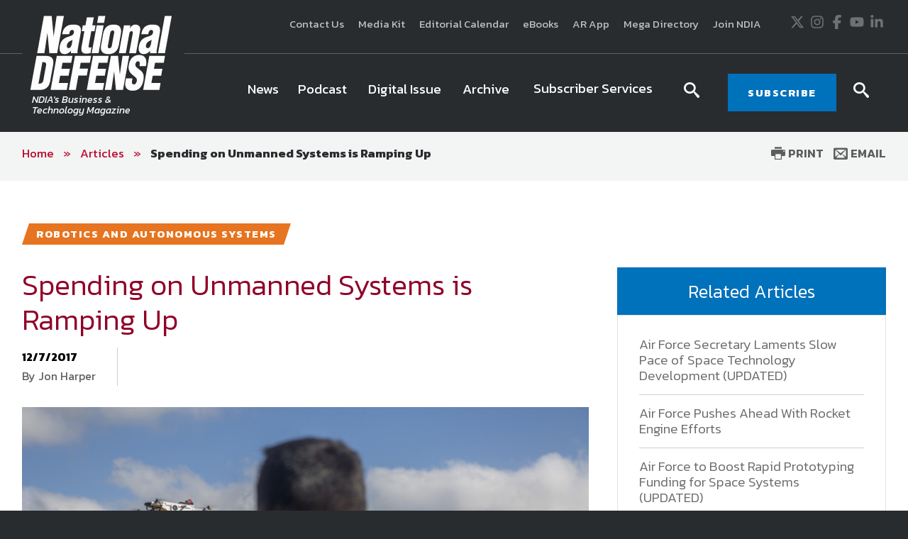

--- FILE ---
content_type: text/html; charset=utf-8
request_url: https://www.nationaldefensemagazine.org/articles/2017/12/7/spending-on-unmanned-systems-is-ramping-up
body_size: 17031
content:

<!DOCTYPE html>
<!--[if lt IE 8]> <html class="no-js lt-ie9 lt-ie8 " lang="en"> <![endif]-->
<!--[if IE 8]>    <html class="no-js lt-ie9" lang="en"> <![endif]-->
<!--[if IE 9]>    <html class="no-js ie9 " lang="en"> <![endif]-->
<!--[if gt IE 9]><!-->
<html class="no-js" lang="en">
<!--<![endif]-->
<head>

    <!-- Google Tag Manager -->
<script>(function(w,d,s,l,i){w[l]=w[l]||[];w[l].push({'gtm.start':
    new Date().getTime(),event:'gtm.js'});var f=d.getElementsByTagName(s)[0],
    j=d.createElement(s),dl=l!='dataLayer'?'&l='+l:'';j.async=true;j.src=
    'https://www.googletagmanager.com/gtm.js?id='+i+dl;f.parentNode.insertBefore(j,f);
    })(window,document,'script','dataLayer','GTM-MS9ZZHN');</script>
    <!-- End Google Tag Manager -->
    
    
    <!-- Initialize Google Ad Manager script -->
    <script async='async' src='https://www.googletagservices.com/tag/js/gpt.js'></script>
    <script>
      var googletag = googletag || {};
      googletag.cmd = googletag.cmd || [];
    </script>
    
    
    <!-- NDIA Zone 33 start -->
    <script>
      googletag.cmd.push(function() {
        var mapSizes = googletag.sizeMapping()
                                                .addSize([992, 0], [[970, 90], [970, 250]])
                                                .addSize( [768, 0], [728, 90])
                                                .addSize( [0, 0], [320, 100])
                                                .build();
        googletag.defineSlot('/21762126147/NDM/101', [[970, 90], [970, 250]], 'div-gpt-ad-1559676176137-0').defineSizeMapping(mapSizes).addService(googletag.pubads());
        googletag.pubads().enableSingleRequest();
        googletag.pubads().collapseEmptyDivs();
        googletag.enableServices();
      });
    </script>
    <!-- NDIA Zone 33 end -->
    
    
    
    <!-- NDIA Zone 44 start -->
    
    <script>
      googletag.cmd.push(function() {
        googletag.defineSlot('/21762126147/NDM/104', [[300, 250], [300, 600]], 'div-gpt-ad-1559676270885-0').addService(googletag.pubads());
        googletag.pubads().enableSingleRequest();
        googletag.pubads().collapseEmptyDivs();
        googletag.enableServices();
      });
    </script>
    
    <!-- NDIA Zone 44 end -->
    
    
    
    <!-- NDIA Zone 45 start -->
    
    <script>
      googletag.cmd.push(function() {
        googletag.defineSlot('/21762126147/NDM/105', [[300, 600], [300, 250]], 'div-gpt-ad-1559676350797-0').addService(googletag.pubads());
        googletag.pubads().enableSingleRequest();
        googletag.pubads().collapseEmptyDivs();
        googletag.enableServices();
      });
    </script>
    
    <!-- NDIA Zone 45 end -->
    
    
    
    <!-- NDIA Zone 55 start -->
    
    <script>
      googletag.cmd.push(function() {
        googletag.defineSlot('/21762126147/NDM/106', [[300, 250], [300, 600]], 'div-gpt-ad-1559676402351-0').addService(googletag.pubads());
        googletag.pubads().enableSingleRequest();
        googletag.pubads().collapseEmptyDivs();
        googletag.enableServices();
      });
    </script>
    
    <!-- NDIA Zone 55 end -->
    
    
    
    <!-- NDIA Zone 56 start -->
    
    <script>
      googletag.cmd.push(function() {
        googletag.defineSlot('/21762126147/NDM/107', [[300, 600], [300, 250]], 'div-gpt-ad-1559676593012-0').addService(googletag.pubads());
        googletag.pubads().enableSingleRequest();
        googletag.pubads().collapseEmptyDivs();
        googletag.enableServices();
      });
    </script>
    
    <!-- NDIA Zone 56 end -->
    
    
    
    <!-- NDIA Zone 62 start -->
    
    <script>
      googletag.cmd.push(function() {
        var mapSizes = googletag.sizeMapping()
                                                .addSize([992, 0], [[970, 90], [970, 250]])
                                                .addSize( [768, 0], [728, 90])
                                                .addSize( [0, 0], [320, 100])
                                                .build();
        googletag.defineSlot('/21762126147/NDM/102', [[970, 90], [970, 250]], 'div-gpt-ad-1559676756648-0').defineSizeMapping(mapSizes).addService(googletag.pubads());
        googletag.pubads().enableSingleRequest();
        googletag.pubads().collapseEmptyDivs();
        googletag.enableServices();
      });
    </script>
    
    <!-- NDIA Zone 62 end -->
    
    
    
    <!-- NDIA Zone 71 start -->
    
    <script>
      googletag.cmd.push(function() {
        var mapSizes = googletag.sizeMapping()
                                                .addSize([992, 0], [[970, 250], [970, 90]])
                                                .addSize( [768, 0], [728, 90])
                                                .addSize( [0, 0], [320, 100])
                                                .build();
        googletag.defineSlot('/21762126147/NDM/103', [[970, 250], [970, 90]], 'div-gpt-ad-1559676830240-0').defineSizeMapping(mapSizes).addService(googletag.pubads());
        googletag.pubads().enableSingleRequest();
        googletag.pubads().collapseEmptyDivs();
        googletag.enableServices();
      });
    </script>
    
    <!-- NDIA Zone 71 end -->
    


    

    <!--Meta tags-->
    <!--Meta tags-->
    <title>Spending on Unmanned Systems is Ramping Up</title>
    <meta charset="utf-8" />
        <link rel="canonical" href="https://www.nationaldefensemagazine.org/articles/2017/12/7/spending-on-unmanned-systems-is-ramping-up" />
    <meta content="width=device-width, initial-scale=1" name="viewport" />
    <meta name="description" content="Spending on Unmanned Systems is Ramping Up" />
    <meta name="keywords" content="Spending on Unmanned Systems is Ramping Up" />
    <meta property="og:title" content="" />
    <meta property="og:description" content="" />
    <meta property="og:image" content="" />
    <meta property="og:url" content="https://www.nationaldefensemagazine.org/articles/2017/12/7/spending-on-unmanned-systems-is-ramping-up" />
    <!--End Facebook tags-->
    <!--Hotjar Tracking Code-->
        <script>
            (function (h, o, t, j, a, r) {
                h.hj = h.hj || function () { (h.hj.q = h.hj.q || []).push(arguments) };
                h._hjSettings = { hjid: 93992, hjsv: 6 };
                a = o.getElementsByTagName('head')[0];
                r = o.createElement('script'); r.async = 1;
                r.src = t + h._hjSettings.hjid + j + h._hjSettings.hjsv;
                a.appendChild(r);
            })(window, document, 'https://static.hotjar.com/c/hotjar-', '.js?sv=');
        </script>
    <!--End Hotjar Tracking Code-->

    <!--End Meta tags-->



        <link rel="shortcut icon" href="/favicon.ico" />
    <link rel="preconnect" href="https://fonts.googleapis.com" />
    <link rel="preconnect" href="https://fonts.gstatic.com" crossorigin=crossorigin />
    <link href='https://fonts.googleapis.com/css?family=Kanit:300,300italic,400,400italic,500,600,700' rel='stylesheet' type='text/css' />
    <link href='https://fonts.googleapis.com/css?family=Martel:400,700' rel='stylesheet' type='text/css' />
    <link href='https://fonts.googleapis.com/css?family=Orbitron:500,700' rel='stylesheet' type='text/css' />
    <link href="https://fonts.googleapis.com/icon?family=Material+Icons" rel="stylesheet" />
    <link href="https://fonts.googleapis.com/css2?family=Roboto:wght@300;400;500;700&display=swap" rel="stylesheet" />

    
    <link href="/includes/css/custome-form-fields.css" rel="stylesheet" />
    <link href="/includes/css/custom-style.css" rel="stylesheet" />
    <link href="/bundles/css?v=kohNbKb0O60f0CiIpFQ2LQEEEJgf0laArgBp8mGGdNg1" rel="stylesheet"/>

    <link href="/bundles/ndm/css?v=KUuVqxFG28IY_xqs_RQr-x8FPasmCuCIkN3CJ1gi8NY1" rel="stylesheet"/>

    <link href="/includes/css/jquery-ui.min.css" rel="stylesheet" />

    <script src="/bundles/modernizr?v=2w8Hh7p6Qfyeu1zEGICSzAFSArpCdO2Ehvfcaidsy-s1"></script>


    <link href="/BotDetectCaptcha.ashx?get=layout-stylesheet" rel="stylesheet" type="text/css" />
    <link href="/includes/css/custom-xpforms.css" rel="stylesheet" />
<link href="/bundles/Hawksearch/css?v=7P8eI7Bbg7e7thPMgWecFohKFP0oOi3SZ6qVYYRqK501" rel="stylesheet"/>

    <script src="/includes/js/jquery-core.js">
    </script>

    <script src="/Scripts/jquery.validate.min.js">
    </script>
    <script src="/Scripts/jquery-ui.min.js">
    </script>
    <script src="//ajax.aspnetcdn.com/ajax/jquery.validate/1.9/additional-methods.min.js">
    </script>

    <script src="/Scripts/jquery.validate.unobtrusive.min.js">
    </script>
    <script src="/Scripts/jquery.unobtrusive-ajax.min.js">
    </script>
    <script src="/Scripts/modernizr-2.8.3.js">
    </script>
    <script src="/Scripts/form.validate.js">
    </script>
    <script src="/Scripts/form.tracking.js">
    </script>
    <script src="/Scripts/form.conditions.js">
    </script>
    <script src="/includes/js/modules/custom-functions.js">
    </script>
    <script src="/includes/js/plugins/jquery-plugins.js">
    </script>
    <script src="/includes/js/plugins/jquery.sticky-kit.min.js">
    </script>
    <script src="/includes/js/plugins/jquery.cycle.all.min.js">
    </script>
    <script src="/includes/js/plugins/slick-1.5.9/slick/slick.js">
    </script>
    <script src="/includes/js/plugins/imakewebthings-waypoints-0944e15/lib/jquery.waypoints.js">
    </script>
    <script src="/includes/js/plugins/imakewebthings-waypoints-0944e15/lib/shortcuts/sticky.min.js">
    </script>
    <script type="text/javascript" src="https://platform-api.sharethis.com/js/sharethis.js#property=64b9966d1734a80012bd5fdc&product=inline-share-buttons&source=platform" async="async">
    </script>
    <script src="/includes/ndm/js/navigation.js">
    </script>
    <script src="/includes/ndm/js/jquery-functions.js">
    </script>
    <script src="/includes/ndm/js/functions.js">
    </script>
    <script src="/includes/iitsec/js/timercountdown.js">
    </script>

    <script src="/sitecore%20modules/Web/ExperienceForms/scripts/jquery.validate.min.js">
    </script>
    <script src="/sitecore%20modules/Web/ExperienceForms/scripts/jquery.validate.unobtrusive.min.js">
    </script>
    <script src="/sitecore%20modules/Web/ExperienceForms/scripts/form.validate.js">
    </script>
    <script src="/sitecore%20modules/Web/ExperienceForms/scripts/form.tracking.js">
    </script>
    <script src="/sitecore%20modules/Web/ExperienceForms/scripts/form.conditions.js">
    </script>
    <script src="/sitecore%20modules/Web/ExperienceForms/scripts/formsextensions.validate.js">
    </script>
    <script src="/includes/js/modules/custome-form-fields.js">
    </script>

<script language="javascript">
        var blackHole0 = new Image();
        blackHole0.src = 'https://eweb.ndia.org/eweb/';
</script>


    




    <!-- Global site tag (gtag.js) - Google Analytics -->
<script async src="https://www.googletagmanager.com/gtag/js?id=UA-2146183-3"></script>
<script>
  window.dataLayer = window.dataLayer || [];
  function gtag(){dataLayer.push(arguments);}
  gtag('js', new Date());

  gtag('config', 'UA-2146183-3');
</script>

    <script src="/Scripts/mediaRequestTracker.js">
    </script>

</head>
<body class="mainBody">

    <!-- Google Tag Manager (noscript) -->
<noscript><iframe src="https://www.googletagmanager.com/ns.html?id=GTM-MS9ZZHN"
height="0" width="0" style="display:none;visibility:hidden"></iframe></noscript>
<!-- End Google Tag Manager (noscript) -->


    

    <div class="skip"><a href="#mainContent">Skip to main content</a></div>

    <div class="svg-legend" aria-hidden="true">
        <?xml version="1.0" encoding="utf-8" ?>
        <!DOCTYPE svg PUBLIC "-//W3C//DTD SVG 1.1//EN" "http://local.w3.org/Graphics/SVG/1.1/DTD/svg11.dtd">
        <svg version="1.1" id="icon-rss" xmlns="http://www.w3.org/2000/svg" xmlns:xlink="http://www.w3.org/1999/xlink" x="0px" y="0px"
             viewBox="0 0 53 53" style="enable-background:new 0 0 53 53;" xml:space="preserve">
        <path d="M26.4,0C11.8,0,0,11.9,0,26.5C0,41.1,11.8,53,26.4,53C41,53,52.9,41.1,52.9,26.5C52.9,11.9,41,0,26.4,0z M16.1,40.1
			c-2.2,0-4-1.8-4-4c0-2.2,1.8-4,4-4s4,1.8,4,4C20.1,38.3,18.3,40.1,16.1,40.1z M25.5,39.3c0-7-5.7-12.6-12.6-12.6v-5.4
			c9.9,0,18,8.1,18,18H25.5z M34.6,39.3c0-12-9.7-21.7-21.7-21.7v-5.4C27.8,12.3,40,24.4,40,39.3H34.6z" />

		</svg>
        <svg version="1.1" xmlns="http://local.w3.org/2000/svg" xmlns:xlink="http://local.w3.org/1999/xlink" focusable="false" xml:space="preserve">
        <symbol x="0px" y="0px" width="20px" height="20px" viewBox="0 0 110 110" enable-background="new 0 0 110 110" id="icon-store">
        <path d="M34.77,68.185c0,0.454,0.112,0.795,0.336,1.018c0.228,0.231,0.488,0.34,0.791,0.34h55.707v9.478H33.867
				c-2.558,0-4.773-0.938-6.649-2.815c-1.882-1.88-2.82-4.104-2.82-6.66c0-0.901,0.075-1.728,0.226-2.479
				c0.151-0.748,0.45-1.501,0.904-2.253l6.541-11.73L14.7,16.548H5V6.85h15.786l4.511,9.698l15.335,32.478l0.681,1.126h33.832
				l13.305-23.906l5.188-9.696l8.57,4.51L83.494,54.891c-0.758,1.503-1.885,2.704-3.391,3.604c-1.5,0.906-3.16,1.361-4.959,1.361
				H39.283L35,67.75C34.846,67.744,34.77,67.896,34.77,68.185z M33.866,83.974c2.71,0,5.003,0.944,6.879,2.823
				c1.882,1.886,2.82,4.096,2.82,6.649c0,2.712-0.938,5.008-2.82,6.877c-1.876,1.879-4.169,2.826-6.879,2.826
				c-2.557,0-4.773-0.947-6.648-2.826c-1.883-1.869-2.82-4.165-2.82-6.877c0-2.556,0.938-4.766,2.82-6.649
				C29.092,84.92,31.311,83.974,33.866,83.974z M88.787,86.8c1.883,1.884,2.814,4.094,2.814,6.647c0,2.712-0.934,5.008-2.814,6.877
				c-1.879,1.879-4.105,2.826-6.654,2.826c-2.707,0-4.998-0.947-6.883-2.826c-1.879-1.869-2.812-4.165-2.812-6.877
				c0-2.556,0.934-4.766,2.812-6.647c1.885-1.881,4.176-2.825,6.883-2.825C84.682,83.974,86.908,84.92,88.787,86.8z" />

        <polygon points="23.406,16.24 105,16.24 99.396,26.084 23.406,26.084 " />

            </symbol>
        </svg>
        <svg version="1.1" id="icon-login" xmlns="http://www.w3.org/2000/svg" xmlns:xlink="http://www.w3.org/1999/xlink" x="0px" y="0px"
             width="16px" height="15px" viewBox="0 0 27.8 26.7" style="enable-background:new 0 0 27.8 26.7;" xml:space="preserve">
        <path class="st0" d="M21.7,19.9c1.9,0.7,3.3,1.4,4.4,2c1.1,0.6,1.6,1.2,1.6,1.6s0,1.5,0,3.1H0C0,25,0,24,0,23.5s0.5-1,1.6-1.6
			c1.1-0.6,2.6-1.3,4.4-2c1.8-0.7,3.1-1.3,3.8-2s1-1.6,1-2.8c0-0.7-0.2-1.2-0.6-1.4c-0.4-0.2-0.7-0.9-1-2.3c-0.1-0.5-0.4-0.8-0.7-0.7
			C8.2,10.8,7.9,10.2,7.9,9C7.9,8.5,8,8,8.4,7.7C8.2,6.5,8.1,5.7,8,5.1c0-0.7,0.3-1.8,1-3.1c0.7-1.3,2.4-2,4.9-2c2.5,0,4.2,0.7,4.9,2
			c0.7,1.3,1.1,2.4,1,3.1c0,0.6-0.2,1.4-0.4,2.6C19.8,8,19.9,8.5,19.9,9c-0.1,1.2-0.4,1.8-0.7,1.8c-0.4-0.1-0.6,0.2-0.7,0.7
			c-0.2,1.3-0.6,2.1-1,2.3c-0.4,0.2-0.6,0.7-0.6,1.4c0,1.2,0.3,2.1,1,2.8S19.9,19.2,21.7,19.9z" />

		</svg>
        <svg version="1.1" id="icon-login-large" xmlns="http://www.w3.org/2000/svg" xmlns:xlink="http://www.w3.org/1999/xlink" x="0px" y="0px"
             width="27.8px" height="26.7px" viewBox="0 0 27.8 26.7" style="enable-background:new 0 0 27.8 26.7;" xml:space="preserve">
        <path class="st0" d="M21.7,19.9c1.9,0.7,3.3,1.4,4.4,2c1.1,0.6,1.6,1.2,1.6,1.6s0,1.5,0,3.1H0C0,25,0,24,0,23.5s0.5-1,1.6-1.6
			c1.1-0.6,2.6-1.3,4.4-2c1.8-0.7,3.1-1.3,3.8-2s1-1.6,1-2.8c0-0.7-0.2-1.2-0.6-1.4c-0.4-0.2-0.7-0.9-1-2.3c-0.1-0.5-0.4-0.8-0.7-0.7
			C8.2,10.8,7.9,10.2,7.9,9C7.9,8.5,8,8,8.4,7.7C8.2,6.5,8.1,5.7,8,5.1c0-0.7,0.3-1.8,1-3.1c0.7-1.3,2.4-2,4.9-2c2.5,0,4.2,0.7,4.9,2
			c0.7,1.3,1.1,2.4,1,3.1c0,0.6-0.2,1.4-0.4,2.6C19.8,8,19.9,8.5,19.9,9c-0.1,1.2-0.4,1.8-0.7,1.8c-0.4-0.1-0.6,0.2-0.7,0.7
			c-0.2,1.3-0.6,2.1-1,2.3c-0.4,0.2-0.6,0.7-0.6,1.4c0,1.2,0.3,2.1,1,2.8S19.9,19.2,21.7,19.9z" />

		</svg>

        <svg version="1.1" id="icon-time" xmlns="http://www.w3.org/2000/svg" xmlns:xlink="http://www.w3.org/1999/xlink" x="0px" y="0px"
             viewBox="0 0 38.1 38.1" style="enable-background:new 0 0 38.1 38.1;" xml:space="preserve">
<g>
        <path d="M19.1,0C8.5,0,0,8.5,0,19.1s8.5,19.1,19.1,19.1s19.1-8.5,19.1-19.1S29.6,0,19.1,0z M19.1,34.1c-8.3,0-15-6.7-15-15
		s6.7-15,15-15s15,6.7,15,15S27.4,34.1,19.1,34.1z" />

        <polygon points="20,9.3 17,9.3 17,20.1 26.5,26.5 28.2,24 20,18.5 	" />

</g>
</svg>

        <svg version="1.1" id="icon-location" xmlns="http://www.w3.org/2000/svg" xmlns:xlink="http://www.w3.org/1999/xlink" x="0px" y="0px"
             viewBox="0 0 31.1 45" style="enable-background:new 0 0 31.1 45;" xml:space="preserve">
<path d="M31.1,15.6C31.1,7,24.1,0,15.5,0S0,7,0,15.6c0,3,0.8,5.7,2.3,8.1h0L15.5,45l13.3-21.3h0C30.2,21.3,31.1,18.5,31.1,15.6z
	 M15.5,21.2c-3.1,0-5.6-2.5-5.6-5.6s2.5-5.6,5.6-5.6s5.6,2.5,5.6,5.6S18.6,21.2,15.5,21.2z" />

</svg>
        <svg version="1.1" id="icon-document" xmlns="http://www.w3.org/2000/svg" xmlns:xlink="http://www.w3.org/1999/xlink" x="0px" y="0px"
             viewBox="0 0 49.1 57.5" style="enable-background:new 0 0 49.1 57.5;" xml:space="preserve">
<g>
        <path d="M47.2,11.9L37,1.8c-1.2-1.2-2.8-1.9-4.6-1.9H3.8C1.7-0.1,0,1.7,0,3.8v49.7c0,2.1,1.7,3.9,3.9,3.9h41.3
		c2.1,0,3.9-1.7,3.9-3.9V16.5C49,14.8,48.4,13.1,47.2,11.9z M44.3,14.8c0.4,0.4,0.7,1,0.7,1.7H33.1V4c0.4,0.1,0.8,0.3,1.1,0.6
		L44.3,14.8z M4,53.4V4h25v12.7c0,2.1,1.7,3.9,3.9,3.9H45v32.9H4z" />

        <path d="M35.8,24.8H13.2c-0.4,0-0.7,0.3-0.7,0.7V28c0,0.4,0.3,0.7,0.7,0.7h22.6c0.4,0,0.7-0.3,0.7-0.7v-2.4
		C36.5,25.1,36.2,24.8,35.8,24.8z" />

        <path d="M35.8,33H13.2c-0.4,0-0.7,0.3-0.7,0.7v2.4c0,0.4,0.3,0.7,0.7,0.7h22.6c0.4,0,0.7-0.3,0.7-0.7v-2.4
		C36.5,33.4,36.2,33,35.8,33z" />

        <path d="M35.8,41.3H13.2c-0.4,0-0.7,0.3-0.7,0.7v2.4c0,0.4,0.3,0.7,0.7,0.7h22.6c0.4,0,0.7-0.3,0.7-0.7V42
		C36.5,41.6,36.2,41.3,35.8,41.3z" />

</g>
</svg>

        <svg version="1.1" id="icon-rss" xmlns="http://www.w3.org/2000/svg" xmlns:xlink="http://www.w3.org/1999/xlink" x="0px" y="0px"
             viewBox="0 0 53 53" style="enable-background:new 0 0 53 53;" xml:space="preserve">
<path d="M26.4,0C11.8,0,0,11.9,0,26.5C0,41.1,11.8,53,26.4,53C41,53,52.9,41.1,52.9,26.5C52.9,11.9,41,0,26.4,0z M16.1,40.1
	c-2.2,0-4-1.8-4-4c0-2.2,1.8-4,4-4s4,1.8,4,4C20.1,38.3,18.3,40.1,16.1,40.1z M25.5,39.3c0-7-5.7-12.6-12.6-12.6v-5.4
	c9.9,0,18,8.1,18,18H25.5z M34.6,39.3c0-12-9.7-21.7-21.7-21.7v-5.4C27.8,12.3,40,24.4,40,39.3H34.6z" />

</svg>

        <svg version="1.1" id="newsletter" xmlns="http://www.w3.org/2000/svg" xmlns:xlink="http://www.w3.org/1999/xlink" x="0px" y="0px"
             viewBox="0 0 74.9 74.9" style="enable-background:new 0 0 74.9 74.9;" xml:space="preserve">
<g>
        <path d="M24.3,50.7h26.1c2.1,0,3.9-1.7,3.9-3.9V28.1c0-2.1-1.7-3.9-3.9-3.9H24.3c-2.1,0-3.9,1.7-3.9,3.9v18.7
		C20.5,49,22.2,50.7,24.3,50.7z M50.5,48.4H24.3c-0.9,0-1.5-0.7-1.5-1.5V33c0,0,0.1,0.1,0.1,0.1l11.9,9.5c0.2,0.2,1,0.8,1.9,0.8h1.3
		c0.9,0,1.7-0.6,1.9-0.8L52,33c0,0,0,0,0,0v13.9C52,47.7,51.3,48.4,50.5,48.4z M24.3,26.6h26.1c0.9,0,1.5,0.7,1.5,1.5v1
		c-0.2,0.6-0.5,1.5-1.4,2.3l-12,9.5c-0.2,0.2-0.5,0.3-0.6,0.3l-1.3,0c-0.1,0-0.4-0.2-0.6-0.3l-11.9-9.5c-0.9-0.8-1.3-1.7-1.4-2.3v-1
		C22.8,27.3,23.5,26.6,24.3,26.6z" />

        <path d="M-0.1,0V75h74.9V0H-0.1z M72.8,72.9H2V2.1h70.7V72.9z" />

</g>
</svg>

    </div>
    <div class="site-wrap">
        


<div class="warnings-container ">
    <div class="warnings-inner">
    </div>
</div>

        <header class="main-header font-secondary" role="banner">
            
<div class="header-top">
    
    <div class="container clearfix">
        <div class="grid_12">
            <div class="header-top-left">
                <span class="font-secondary">
                    

                </span>
            </div>
            <div class="header-top-right">
                <div>
                    <div class="extra-navigation">
<a href="https://www.nationaldefensemagazine.org/contact-us" >Contact Us</a><a href="https://www.nationaldefensemagazine.org/media-kit" >Media Kit</a><a href="https://www.nationaldefensemagazine.org/editorial-calendar" >Editorial Calendar</a><a href="https://www.ndia.org/education/e-books" >eBooks</a><a href="https://www.nationaldefensemagazine.org/augmented-reality" >AR App</a><a href="https://nationaldefensemegadirectory.com/" target="_blank" rel="noopener noreferrer" >Mega Directory</a><a href="https://www.ndia.org/membership" rel="noopener noreferrer" title="Join NDIA" target="_blank" >Join NDIA</a></div>

<div class="social-icons">
<a href="https://twitter.com/NationalDefense" class="icon" rel="noopener noreferrer" target="_blank" >                <span class="visuallyHidden">
                    Twitter
                </span>
<svg xmlns="http://www.w3.org/2000/svg" viewBox="0 0 512 512" title="X" width="20" height="20">
  <path fill="currentColor" d="M389.2 48h70.6L305.6 224.2 487 464H345L233.7 318.6 106.5 464H35.8L200.7 275.5 26.8 48H172.4L272.9 180.9 389.2 48zM364.4 421.8h39.1L151.1 88h-42L364.4 421.8z" />
</svg></a><a href="https://instagram.com/nationaldefensemagazine/" class="icon" >                <span class="visuallyHidden">
                    Instagram
                </span>
<svg xmlns="http://www.w3.org/2000/svg" viewBox="0 0 448 512" title="Instagram" width="20" height="20">
  <path fill="currentColor" d="M224.1 141c-63.6 0-114.9 51.3-114.9 114.9s51.3 114.9 114.9 114.9S339 319.5 339 255.9 287.7 141 224.1 141zm0 189.6c-41.1 0-74.7-33.5-74.7-74.7s33.5-74.7 74.7-74.7 74.7 33.5 74.7 74.7-33.6 74.7-74.7 74.7zm146.4-194.3c0 14.9-12 26.8-26.8 26.8-14.9 0-26.8-12-26.8-26.8s12-26.8 26.8-26.8 26.8 12 26.8 26.8zm76.1 27.2c-1.7-35.9-9.9-67.7-36.2-93.9-26.2-26.2-58-34.4-93.9-36.2-37-2.1-147.9-2.1-184.9 0-35.8 1.7-67.6 9.9-93.9 36.1s-34.4 58-36.2 93.9c-2.1 37-2.1 147.9 0 184.9 1.7 35.9 9.9 67.7 36.2 93.9s58 34.4 93.9 36.2c37 2.1 147.9 2.1 184.9 0 35.9-1.7 67.7-9.9 93.9-36.2 26.2-26.2 34.4-58 36.2-93.9 2.1-37 2.1-147.8 0-184.8zM398.8 388c-7.8 19.6-22.9 34.7-42.6 42.6-29.5 11.7-99.5 9-132.1 9s-102.7 2.6-132.1-9c-19.6-7.8-34.7-22.9-42.6-42.6-11.7-29.5-9-99.5-9-132.1s-2.6-102.7 9-132.1c7.8-19.6 22.9-34.7 42.6-42.6 29.5-11.7 99.5-9 132.1-9s102.7-2.6 132.1 9c19.6 7.8 34.7 22.9 42.6 42.6 11.7 29.5 9 99.5 9 132.1s2.7 102.7-9 132.1z" />
</svg></a><a href="https://www.facebook.com/NationalDefense" class="icon" rel="noopener noreferrer" target="_blank" >                <span class="visuallyHidden">
                    Facebook
                </span>
<svg xmlns="http://www.w3.org/2000/svg" viewBox="0 0 320 512" title="Facebook" width="20" height="20">
  <path fill="currentColor" d="M80 299.3V512H196V299.3h86.5l18-97.8H196V166.9c0-51.7 20.3-71.5 72.7-71.5c16.3 0 29.4 .4 37 1.2V7.9C291.4 4 256.4 0 236.2 0C129.3 0 80 50.5 80 159.4v42.1H14v97.8H80z" />
</svg></a><a href="https://www.youtube.com/channel/UCLU-rT8bLsIRGg2a_nRoSEg" class="icon" >                <span class="visuallyHidden">
                    Youtube
                </span>
<svg xmlns="http://www.w3.org/2000/svg" viewBox="0 0 576 512" title="YouTube" width="20" height="20">
  <path fill="currentColor" d="M549.655 124.083c-6.281-23.65-24.787-42.276-48.284-48.597C458.781 64 288 64 288 64S117.22 64 74.629 75.486c-23.497 6.322-42.003 24.947-48.284 48.597-11.412 42.867-11.412 132.305-11.412 132.305s0 89.438 11.412 132.305c6.281 23.65 24.787 41.5 48.284 47.821C117.22 448 288 448 288 448s170.78 0 213.371-11.486c23.497-6.321 42.003-24.171 48.284-47.821 11.412-42.867 11.412-132.305 11.412-132.305s0-89.438-11.412-132.305zm-317.51 213.508V175.185l142.739 81.205-142.739 81.201z" />
</svg></a><a href="https://www.linkedin.com/company/national-defense-magazine/" class="icon" >                <span class="visuallyHidden">
                    LinkedIn
                </span>
<svg xmlns="http://www.w3.org/2000/svg" viewBox="0 0 448 512" title="LinkedIn" width="20" height="20">
  <path fill="currentColor" d="M100.28 448H7.4V148.9h92.88zM53.79 108.1C24.09 108.1 0 83.5 0 53.8a53.79 53.79 0 0 1 107.58 0c0 29.7-24.1 54.3-53.79 54.3zM447.9 448h-92.68V302.4c0-34.7-.7-79.2-48.29-79.2-48.29 0-55.69 37.7-55.69 76.7V448h-92.78V148.9h89.08v40.8h1.3c12.4-23.5 42.69-48.3 87.88-48.3 94 0 111.28 61.9 111.28 142.3V448z" />
</svg></a></div>
                </div>
            </div>
        </div>
    </div>
</div>
<div class="header-bottom sticky-header">
    <div class="container clearfix">
        <div class="grid_12">
            <div class="header-bottom-left">
                
<div class="logo-hold">
            <a href="https://www.nationaldefensemagazine.org/" class="logo">                
                    <img data-src="https://www.nationaldefensemagazine.org/-/media/sites/branding/logos/magazine/national-defense-magazine---main-logo.jpg" alt="National Defense Magazine logo" class=" lazy" />
                                    <span>NDIA's Business &<br>Technology Magazine</span>
            </a>
</div>

            </div>
            <div class="header-bottom-right">
                <div>
                    



<div class="navigation-hold">
    <a href="#" class="new-toggle"><span><em class="visually-hidden">MENU</em></span></a>
    <!-- Main Nav -->
    <nav class="main-nav nav-bar cm-js-enabled" role="navigation" tabindex="0" style="">
        <!-- If you aren't doing a responsive site... then you probably don't need this -->
        <a href="#" class="toggle-menu"><span><span class="visually-hidden">Menu</span></span></a>
        <ul class="cm-menu" role="menubar">
                        <style>

                        </style>
    <li class="ccccc">
                <a href="https://www.nationaldefensemagazine.org/articles" class="nav-button-large " target="">
                <span class="" style=" ">
                    News
                </span>
            </a>
    </li>
                        <style>

                        </style>
    <li class="ccccc">
                <a href="https://www.nationaldefensemagazine.org/podcasts" class="nav-button-large " target="">
                <span class="" style=" ">
                    Podcast
                </span>
            </a>
    </li>
                        <style>

                        </style>
    <li class="ccccc">
                <a href="http://digital.nationaldefensemagazine.org/publication/?m=46185&amp;l=1&amp;p=1&amp;view=issuelistBrowser&amp;ver=html5" class="nav-button-large " target="_blank">
                <span class="" style=" ">
                    Digital Issue
                </span>
            </a>
    </li>
                        <style>

                        </style>
    <li class="ccccc">
                <a href="https://www.nationaldefensemagazine.org/past-issues" class="nav-button-large " target="">
                <span class="" style=" ">
                    Archive
                </span>
            </a>
    </li>
    <li data-type=mega>
        <a href="#" class="menu-toggle-dropdown"><span>Subscriber Services</span></a>
            <div class="sub-menu custom-sub theme-color6" role="menu">
                <div class="container">
                    <div class="row flexing">
                        <div class="column">
 <ul>
    <li class="ccccc">
                <a href="https://eweb.ndia.org/eweb/DynamicPage.aspx?WebCode=NDIADVLXOSSRD" class="nav-button-large " target="_blank">
                <span class="" style=" ">
                    National Defense Magazine Subscription
                </span>
            </a>
    </li>
    <li class="ccccc">
                <a href="https://eweb.ndia.org/eweb/DynamicPage.aspx?WebCode=NDIADVLXOSSRD" class="nav-button-large " target="_blank">
                <span class="" style=" ">
                    Trial Subscription
                </span>
            </a>
    </li>
    <li class="ccccc">
                <a href="https://www.ndia.org/membership" class="nav-button-large " target="">
                <span class="" style=" ">
                    Join NDIA
                </span>
            </a>
    </li>
                            </ul>
                        </div>


                            <div class="column wide">
                               
                                    <span class="title"></span>
                                    <div class="media">

                                    </div>
                                    <div class="content">
                                        <p class="font-primary">
                                            <em>National Defense</em> provides authoritative, non-partisan coverage of business and technology trends in defense and homeland security. A highly regarded news source for defense professionals in government and industry, <em>National Defense</em> offers insight and analysis on defense programs, policy, business, science and technology. Special reports by expert journalists focus on defense budgets, military tactics, doctrine and strategy.
                                        </p>

                                    </div>
                              
                            </div>

                    </div>
                </div>
            </div>
    </li>
        </ul>
    </nav>
    <!-- END Main Nav -->
</div><div class="search-trigger trigger">
    <span class="icon-search"><span class="visually-hidden">search icon</span></span>
</div><div class="subscribe-btn">
<a href="https://www.nationaldefensemagazine.org/subscriber-services" class="btn btn-primary" title="National Defense Magazine - Subscribe" >SUBSCRIBE</a></div>


<div class="search-trigger trigger">
    <span class="icon-search"><span class="visually-hidden">search icon</span></span>
</div>                </div>
            </div>
        </div>
    </div>
    <!-- search -->
    <div class="search-hold hidden-content hidden-content-alt">
        <div class="container">
            <!--Till here-->
    <div class="search-hold-in">
        <h2 class="title title-with-link">Find an Article <a href="https://www.nationaldefensemagazine.org/articles" class="more">VIEW ALL ARTICLES</a></h2>
        <div class="margin-bottom-03">
            <div class="view-01 filter formee">
                <div>
                    <label for="city-state">By Keyword</label>
                    <input id="KeyWord" name="KeyWord" placeholder="Enter keyword..." type="text" value="" />
                </div>
                <div class="middle-cell">
                    or
                </div>
                <div>
                    <label for="by-topic">By Topic</label>
                    <select class="full-width" id="Topic" name="Topic"><option value="">Select Topic</option>
<option value="{9A388F37-50B8-4DE6-975D-EA0E2C049488}">Acquisition Programs</option>
<option value="{5991D1E0-7B9F-4AB4-8A0A-014CE2A12CE4}">Advanced Weapons</option>
<option value="{F6860595-A5E9-43F7-956F-CA9245605E1D}">Air Force News</option>
<option value="{805FAB80-91AF-4277-AFFC-4BA10E92DD1B}">Air Power</option>
<option value="{A98DABFC-5626-4A30-87FE-591670FA3CD4}">Army News</option>
<option value="{2447F839-2603-4E8C-8FD2-47FED6337F53}">Battlefield Communications</option>
<option value="{71EE8BFD-D3A4-4AFD-B5E9-895E3AEAF4EC}">Budget</option>
<option value="{67F42546-7422-47F4-8FEA-437FCBA2B778}">Chem Bio Protection</option>
<option value="{8E2BC643-080A-4388-85C0-A3865A0C291F}">Counterterrorism</option>
<option value="{8A7F3356-2380-49A2-A748-A1CAFF0FFB46}">Cybersecurity</option>
<option value="{245D495E-C6B2-4BB9-B60E-E4C6A1AC5B0C}">Defense Contracting</option>
<option value="{54D6C881-A1E6-42D1-BDF5-AE3949193734}">Defense Department</option>
<option value="{A690B736-E42E-4635-B421-F07BA010522E}">Emerging Technologies</option>
<option value="{874CD1E9-74FC-48F6-AC11-1FFBE51C38B1}">Energy</option>
<option value="{D983C49A-4A50-473A-A7DB-4D1A95CBD020}">Global Defense Market</option>
<option value="{2AB2FD5A-186D-4ACC-8D48-274C575D1DE5}">Homeland Security</option>
<option value="{FA155EA0-344A-4FC0-A223-0013607BAA97}">Infotech</option>
<option value="{FDCEFB7E-964A-4CF5-84E2-46F43A678D0F}">Intelligence and Surveillance</option>
<option value="{B448BA14-E0A0-47BA-87E2-A4D826AD4874}">Land Forces</option>
<option value="{C361CB46-515C-48EC-B063-02B35893440F}">Logistics</option>
<option value="{7C9CCA29-48EE-484E-B4A5-54152C4ED43B}">Marine Corps News</option>
<option value="{D164C2F7-BF05-402E-8C0A-57A851B7B9CE}">Maritime Security</option>
<option value="{74F3232A-4273-46EF-893B-9BCA3448813A}">Missile Defense</option>
<option value="{8F7FE996-87B2-4B2F-9FCD-2E46D0167DE6}">Navy News</option>
<option value="{A7B75EA4-6C81-428A-9A67-696FC3430B9D}">Research and Development</option>
<option value="{0D595C88-DF9D-4EF8-B966-0BBDE0AD35AA}">Robotics and Autonomous Systems</option>
<option value="{F5E114FC-1672-4EE6-B29E-CE5891EEABDD}">Space</option>
<option value="{B66E050C-57C7-4B09-97C3-2AE4C0EC72A7}">Special Operations</option>
<option value="{AF300A0A-E9DC-442A-8A61-EEE12658E949}">Strategic Weapons</option>
<option value="{344F8D3D-162F-4FF5-8740-B79C40AB2C9F}">Training and Simulation</option>
</select>
                </div>
                <div class="middle-cell">
                    or
                </div>
                <div>
                    <label for="from-date">From Date</label>
                    <input class="full-width NDMDate" id="HeaderFromDate" name="HeaderFromDate" placeholder="Select Date" readonly="readonly" style="position: relative; z-index: 100000;" type="text" value="" />
                </div>
                <div class="middle-cell">
                    or
                </div>
                <div>
                    <label for="to-date">To Date</label>
                    <input class="full-width NDMDate" id="HeaderToDate" name="HeaderToDate" placeholder="Select Date" readonly="readonly" style="position: relative; z-index: 100000;" type="text" value="" />
                </div>
            </div>
        </div>
        <p class="center">
            <a href="#" class="btn btn-primary fixed-width-btn-01" onclick="Search()">SEARCH</a>
        </p>
        <script>
            function Search() {
                var topic = $("#Topic option:selected").val();
                var keyword = $("#KeyWord").val();
                var fromDate = $("#HeaderFromDate").val();
                var toDate = $("#HeaderToDate").val();
                var articleURL = "https://www.nationaldefensemagazine.org/articles";
                var fullURL = articleURL +"?KeyWord="+keyword+"&Topic="+topic+"&FromDate="+fromDate+"&ToDate="+toDate;
                window.location.href =  fullURL;
            }
        </script>
    </div>

        </div>
    </div>
    <!-- search end-->
</div>
        </header>
        <div class="siteBody clearfix">
    <div class="bar">
        <div class="container clearfix">
            <div class="grid_12 clearfix">
                <div class="pageToolsWrapper">
                    <a href="#" onclick="window.print();"><span class="icon-print"></span> Print</a>
                        <a href="mailto:?Subject=NDM - Spending on Unmanned Systems is Ramping Up&amp;body=Defense Department spending plans portend a rise in funding for robotic systems in the coming years, according to a recent report by the Bard College Center for the Study of the Drone. See more here: https://www.nationaldefensemagazine.org/articles/2017/12/7/spending-on-unmanned-systems-is-ramping-up"><span class="icon-envelop"></span> Email</a>
                </div>


<div class="breadcrumbs">
        <a href="https://www.nationaldefensemagazine.org/">Home</a>
        <span>»</span>
        <a href="https://www.nationaldefensemagazine.org/articles">Articles</a>
        <span>»</span>
    <label>Spending on Unmanned Systems is Ramping Up</label>
</div>
            </div>
        </div>
    </div>

            <div class="main clearfix">
                    <div class="advertisment-wrpr">
        <div class="ad">
            <div style="text-align: center">
<!-- Begin -  Site: NDIA Magazine Zone: NDM - Internal Below Top Nav -->

<!-- /21762126147/NDM/102 -->
<div id='div-gpt-ad-1559676756648-0'>
<script>
googletag.cmd.push(function() { googletag.display('div-gpt-ad-1559676756648-0'); });
</script>
</div>

<!-- End -  Site: NDIA Magazine Zone: NDM - Internal Below Top Nav -->



            </div>
        </div>
    </div>


                <main tabindex="0" role="main" id="main-content">
                    <style type="text/css">
    .title-middle-bdr > span > span.theme-colors-06:before, span.colored-label.theme-colors-06:before {
        border-top: 15px solid transparent;
        border-bottom: 15px solid #e67420;
        border-left: 5px solid transparent;
        border-right: 5px solid #e67420;
    }
    .title-middle-bdr > span > span.theme-colors-06:after, span.colored-label.theme-colors-06:after {
        border-top: 15px solid #e67420;
        border-bottom: 15px solid transparent;
        border-left: 5px solid #e67420;
        border-right: 5px solid transparent;
    }
</style>
<section class="clearfix">
    <div class="container clearfix">
        <div class="sticky-parent">
            <div class="m_stack clearfix grid-15">
                <div class="grid_12">
                    <p class="article-topics">
                                                                            <span>
                                <span class="colored-label theme-colors-06 font-secondary" style="background-color: #e67420">
                                    ROBOTICS AND AUTONOMOUS SYSTEMS
                                </span>
                            </span>
                    </p>
                </div>
                <div>
                    <div class="grid_8 row-expand-item">
                        <div class="article-details">
                            <h2 class="title-alt-01"><span class="font-color-01">Spending on Unmanned Systems is Ramping Up</span></h2>
                            <div class="article-top-info font-secondary">
                                <div>
                                        <strong class="date">12/7/2017</strong>
                                        <br>
                                                                                <span class="author">
                                                By
Jon&nbsp;Harper                                            </span>
                                </div>
                                <div>
                                    <div class="social-icons sharethis-inline-share-buttons"></div>
                                    <div class="social-icons"></div>
                                </div>
                            </div>
                            <div class="article-main-img">                                
                                        <img data-src="https://www.nationaldefensemagazine.org/-/media/sites/magazine/2017/12/1000w_q95_unmanned_web.jpg" alt="" class=" lazy" />
                                                            </div>
                                <p class="photo-credit">Photo: Defense Dept.</p>

                            <p>Defense Department spending plans portend a rise in funding for robotic systems in the coming years, according to a recent report by the Bard College Center for the Study of the Drone.</p>
<p>President Donald Trump&rsquo;s fiscal year 2018 budget request contains $6.97 billion for procurement, research and development, and system-specific military construction for all robotics technologies, said the report, &ldquo;Drones in the Defense Budget: Navigating the Fiscal Year 2018 Budget Request.&rdquo;</p>
<p>That amount would represent a five-year high, and is 21 percent greater than the enacted fiscal year 2017 funding level. </p>
<p>Procurement spending would increase by $584 million, to $3.34 billion. Research, development, test and evaluation funding would increase by $794 million, to $3.55 billion, according to the report that was authored by the center&rsquo;s co-director Dan Gettinger.</p>
<p>Spending on unmanned aerial systems would increase about 11 percent, while unmanned ground systems and unmanned maritime systems (surface and undersea) would see a 70 percent and 65 percent funding increase, respectively.</p>
<p>Growing modernization budgets for legacy unmanned aircraft and plans for future robotic systems are driving the increase, the report said. </p>
<p>R&amp;D funding has comprised a large share of total spending on these technologies in recent years, it noted. In the 2018 request, it accounts for 51 percent of proposed investments in various robotic technologies.</p>
<p>The Pentagon&rsquo;s spending plan &ldquo;lays the groundwork for programs that will develop new unmanned ground and maritime drones, as well as the next generation of unmanned aircraft,&rdquo; the report said. </p>
<p>&ldquo;The fact that research-and-development budgets for drones are consistently high is an indicator of future growth in unmanned systems spending.&rdquo;</p>
<p>Some robots of the future may not look much like today&rsquo;s unmanned systems, it said. Small quadrotor UAS and bulky, pack-carrying robots could accompany infantry. Jet-powered strike drones may serve as wingmen to future fighter pilots, while submarine-like underwater vehicles equipped with aerial drones could stalk enemy fleets or patrol coastlines, it added. </p>
<p>&ldquo;All of these scenarios are backed by millions in DoD funding in the president&rsquo;s budget,&rdquo; it said. </p>
<p>When Congress finally passes a budget for 2018, it will likely differ in some respects from the president&rsquo;s request, the report noted. </p>
<p>&ldquo;Although these changes are unlikely to influence overall trends in drone spending, they could have an effect on specific programs,&rdquo; it added.</p>
<p>The enacted 2017 defense budget included $162 million more for robotic systems than was initially requested, the report said.</p>
<p>The Pentagon is expected to release an updated unmanned systems strategy document by the end of the year that will map its long-term plans for the acquisition and use of military drones.</p>
                            <div class="article-details-photos">
                                
                            </div>
                            
                            <p>
                                <strong class="font-color-01 font-size-02">Topics:</strong> <a href=https://www.nationaldefensemagazine.org/articles?Topic={EF18F27D-0FD5-4B36-A780-67074290B364}>Robotics</a>, <a href=https://www.nationaldefensemagazine.org/articles?Topic={0D595C88-DF9D-4EF8-B966-0BBDE0AD35AA}>Robotics and Autonomous Systems</a>
                            </p>
                            
                        </div>
                    </div>
                    <div class="grid_4 row-expand-item">
                                <div class="asside-item related-items-hold">
            <h2 class="title title-with-bg theme-colors-05">Related Articles</h2>
            <div class="border-02 content-block">
                    <div class="content-block-row">
                        <h4><a href="https://www.nationaldefensemagazine.org/articles/2018/1/5/air-force-secretary-laments-slow-pace-of-space-technology-development">Air Force Secretary Laments Slow Pace of Space Technology Development (UPDATED)</a></h4>
                    </div>
                    <div class="content-block-row">
                        <h4><a href="https://www.nationaldefensemagazine.org/articles/2018/1/24/air-force-pushes-ahead-with-rocket-engine-efforts">Air Force Pushes Ahead With Rocket Engine Efforts</a></h4>
                    </div>
                    <div class="content-block-row">
                        <h4><a href="https://www.nationaldefensemagazine.org/articles/2018/5/24/air-force-to-ramp-up-funding-for-space-enterprise-consortium">Air Force to Boost Rapid Prototyping Funding for Space Systems (UPDATED)</a></h4>
                    </div>

<a href="https://www.nationaldefensemagazine.org/articles" class="more" >                        
                            VIEW ALL ARTICLES
                        
</a>            </div>
        </div>
    <div class="advertisment-wrpr">
        <div class="ad">
            <div style="text-align: center">

<!-- Begin -  Site: NDIA Magazine Zone: NDM - 2 Column Sidebar 1 -->

<!-- /21762126147/NDM/106 -->
<div id='div-gpt-ad-1559676402351-0'>
<script>
googletag.cmd.push(function() { googletag.display('div-gpt-ad-1559676402351-0'); });
</script>
</div>

<!-- End -  Site: NDIA Magazine Zone: NDM - 2 Column Sidebar 1 -->



            </div>
        </div>
    </div>

        <div class="row-expand-item">
            <div class="vertical-banner border-02">
                <h3 class="theme-colors-21 center vb-top-title">Related Events</h3>
                <div class="content">
                        <div>
                            <span class="date">
                                <span class="font-color-02" style="color: ">
                                    <a href="https://www.ndia.org/events/2026/1/22/peter-b-teets-award-dinner">
                                        
                                    </a>
                                </span>
                                <span>1/22/2026</span>
                            </span>
                            <h4 class="vb-title">
                                <a href="https://www.ndia.org/events/2026/1/22/peter-b-teets-award-dinner">
                                    Peter B. Teets Award Dinner
                                </a>
                            </h4>
                        </div>
                    <p class="view-more-hold">
<a href="http://www.ndia.org/events" class="more" rel="noopener noreferrer" target="_blank" >                            
                                VIEW ALL EVENTS
                            
</a>                    </p>
                </div>
            </div>
        </div>
    <div class="advertisment-wrpr">
        <div class="ad">
            <div style="text-align: center">
<!-- Begin -  Site: NDIA Magazine Zone: NDM - 2 Column Sidebar 2 -->

<!-- /21762126147/NDM/107 -->
<div id='div-gpt-ad-1559676593012-0'>
<script>
googletag.cmd.push(function() { googletag.display('div-gpt-ad-1559676593012-0'); });
</script>
</div>

<!-- End -  Site: NDIA Magazine Zone: NDM - 2 Column Sidebar 2 -->




            </div>
        </div>
    </div>


                    </div>
                </div>
            </div>
        </div>
    </div>
</section>
    <section class="clearfix theme-colors-03 comments" id="comments">
        <div class="container clearfix">
            <div class="grid_12">
                <h2>
                    <strong>Comments</strong> (0)
                </h2>

                
<form action="/api/sitecore/Commentary/CommentList" data-ajax="true" data-ajax-method="POST" data-ajax-mode="replace" data-ajax-update="#comments" method="post"><input id="NewModel_ParentId" name="NewModel.ParentId" type="hidden" value="9157be92-d8e9-418f-9cad-e0ec9dcf80cc" />                    <div class="formee clearfix">
                        <div class="grid-12">
                            <span style="padding:10px"></span>
                        </div>
                        <div class="grid_12">
                            <label for="NewModel_UserName">Name <span class="form-req">*</span></label>
                            <input id="NewModel_UserName" name="NewModel.UserName" required="required" type="text"/>
                            <span class="form-req">
                                
                            </span>
                        </div>
                        <div class="grid_12">
                            <label for="NewModel_EmailAddress">Email <span class="form-req">*</span></label>
                            <input id="NewModel_EmailAddress" name="NewModel.EmailAddress" required="required" type="text"/>
                            <span class="form-req">
                                
                            </span>
                        </div>
                        <div class="grid_12">
                            <label for="NewModel_Comments">Comment <span class="form-req">*</span></label>
                            <textarea id="NewModel_Comments" name="NewModel.Comments" required="required"></textarea>
                            <span class="form-req">
                                
                            </span>
                        </div>
                        <div class="grid_4">

                            


  <div class="BDC_CaptchaDiv " id="CommentList_CaptchaDiv" style="width: 280px !important; height: 50px !important; "><!--
 --><div class="BDC_CaptchaImageDiv" id="CommentList_CaptchaImageDiv" style="width: 250px !important; height: 50px !important;"><!--
   --><a href="//captcha.org/captcha.html?asp.net" title="BotDetect CAPTCHA ASP.NET Form Validation" onclick="CommentList.OnHelpLinkClick(); return CommentList.FollowHelpLink;"><img class="BDC_CaptchaImage" id="CommentList_CaptchaImage" src="/BotDetectCaptcha.ashx?get=image&amp;c=CommentList&amp;t=4baad8067ac9467396a939f36924ef65" alt="Retype the CAPTCHA code from the image" /></a><!--
 --></div><!--
 --><div class="BDC_CaptchaIconsDiv" id="CommentList_CaptchaIconsDiv" style="width: 24px !important;"><!--
   --><a class="BDC_ReloadLink" id="CommentList_ReloadLink" href="#" onclick="CommentList.ReloadImage(); this.blur(); return false;" title="Change the CAPTCHA code"><img class="BDC_ReloadIcon" id="CommentList_ReloadIcon" src="/BotDetectCaptcha.ashx?get=reload-icon" alt="Change the CAPTCHA code" /></a><!--
   --><a class="BDC_SoundLink" id="CommentList_SoundLink" href="/BotDetectCaptcha.ashx?get=sound&amp;c=CommentList&amp;t=4baad8067ac9467396a939f36924ef65" onclick="CommentList.PlaySound(); this.blur(); return false;" title="Speak the CAPTCHA code"><img class="BDC_SoundIcon" id="CommentList_SoundIcon" src="/BotDetectCaptcha.ashx?get=sound-icon" alt="Speak the CAPTCHA code" /></a><!--
   --><div class="BDC_Placeholder" id="CommentList_AudioPlaceholder">&nbsp;</div><!--
 --></div>
    <script src="/BotDetectCaptcha.ashx?get=script-include" type="text/javascript"></script>
    <script type="text/javascript">
    //<![CDATA[
      BotDetect.Init('CommentList', '4baad8067ac9467396a939f36924ef65', null, true, true, true, true, 1200, 7200, 0, false);
    //]]>
    </script>
    <script type="text/javascript">
    //<![CDATA[
      try{(function(){var bdrsn = document.createElement('script'); bdrsn.type = 'text/javascript'; bdrsn.async = true; bdrsn.src = document.location.protocol + '//remote.captcha.com/include.js?i=ATABMAEwATQBMAEwFAusuV7QDDZSeCSV1aKzxTl7k_LUATIBMAEwATEBNAE2ATABMgplbi1MYXRuLVVTAzI1MAI1MA'; var fsn = document.getElementsByTagName('script')[0]; fsn.parentNode.insertBefore(bdrsn, fsn);})();} catch(err){}
    //]]>
    </script>
    <input type="hidden" name="BDC_VCID_CommentList" id="BDC_VCID_CommentList" value="4baad8067ac9467396a939f36924ef65" />
    <input type="hidden" name="BDC_BackWorkaround_CommentList" id="BDC_BackWorkaround_CommentList" value="0" />
  </div>



                        </div>
                        <div class="grid_8">
                            Please enter the text displayed in the image.<br/><br/>
                        </div>
                        <div class="grid_6">
                            <label for="characters">Characters <span class="form-req">*</span></label>
                            <input id="CaptchaCode" name="CaptchaCode" required="required" type="text" value="" />
                            <span class="form-req">
                                
                            </span>
                        </div>
                        <div class="grid_12">
                            <label for="legal-notice">Legal Notice <span class="form-req">*</span></label>
                            <div class="fixed-form-box" id="legal-notice">
                                NDIA is not responsible for screening, policing, editing, or monitoring your or another user&#39;s postings and encourages all of its users to use reasonable discretion and caution in evaluating or reviewing any posting. Moreover, and except as provided below with respect to NDIA&#39;s right and ability to delete or remove a posting (or any part thereof), NDIA does not endorse, oppose, or edit any opinion or information provided by you or another user and does not make any representation with respect to, nor does it endorse the accuracy, completeness, timeliness, or reliability of any advice, opinion, statement, or other material displayed, uploaded, or distributed by you or any other user. Nevertheless, NDIA reserves the right to delete or take other action with respect to postings (or parts thereof) that NDIA believes in good faith violate this Legal Notice and/or are potentially harmful or unlawful. If you violate this Legal Notice, NDIA may, in its sole discretion, delete the unacceptable content from your posting, remove or delete the posting in its entirety, issue you a warning, and/or terminate your use of the NDIA site. Moreover, it is a policy of NDIA to take appropriate actions under the Digital Millennium Copyright Act and other applicable intellectual property laws. If you become aware of postings that violate these rules regarding acceptable behavior or content, you may contact NDIA at 703.522.1820.
                            </div>
                        </div>
                        <div class="grid_12">
                            <fieldset>
                                <input type="checkbox" id="have-read" required="required"> <label for="have-read">I have read the legal notice.</label>
                            </fieldset>
                        </div>
                        <div class="grid_12">
                            <input type="submit" class="btn btn-fifth" value="SUBMIT COMMENT"/>
                        </div>
                    </div>
</form>            </div>
        </div>
    </section>
    <div class="advertisment-wrpr">
        <div class="ad">
            <div style="text-align: center">
<!-- Begin -  Site: NDIA Magazine Zone: NDM - Above Footer -->

<!-- /21762126147/NDM/103 -->
<div id='div-gpt-ad-1559676830240-0'>
<script>
googletag.cmd.push(function() { googletag.display('div-gpt-ad-1559676830240-0'); });
</script>
</div>

<!-- End -  Site: NDIA Magazine Zone: NDM - Above Footer -->



            </div>
        </div>
    </div>


                </main>
            </div>
        </div>
    </div>

    <section class="footer-wrpr theme-colors-01">
    <div class="container clearfix">
        <footer>

            <div class="footer-top font-secondary font-color-08 clearfix">
                
<div class="view-01">
    <div>Affiliate Associations</div>
            <div>
<a href="https://www.emergingtechnologiesinstitute.org/" rel="noopener noreferrer" title="Emerging Technologies Institute" target="_blank" ><img src="https://www.nationaldefensemagazine.org/-/media/sites/branding/logos/eti/eti-affiliate-band-logo.png?h=37&amp;w=181&amp;la=en&amp;hash=0B58F5C3313B697B1BF2B8E99B79787E" alt="" /></a>            </div>
            <div>
<a href="https://www.trainingsystems.org/" rel="noopener noreferrer" title="National Training &amp; Simulation Association" target="_blank" ><img src="https://www.nationaldefensemagazine.org/-/media/sites/branding/logos/ntsa/ntsa---affiliate-band-logo/nsta-affiliate-band-logo_2/nsta-affiliate-band-logo_3.png?h=45&amp;w=131&amp;la=en&amp;hash=347A66840AB1550AA74700C7C2118C02" alt="NSTA Logo" /></a>            </div>
            <div>
<a href="https://www.womenindefense.net" rel="noopener noreferrer" title="WID" target="_blank" ><img src="https://www.nationaldefensemagazine.org/-/media/sites/branding/logos/wid/wid---affiliate-band-logo.png?h=78&amp;w=80&amp;la=en&amp;hash=EC4BA1EB8FA0771777369E9D1015FFD8" alt="Women in Defense logo" /></a>            </div>
</div>
            </div>

            <div class="footer-mid font-secondary clearfix">
                <div class="grid_3">
                    <div class="footer-mid-left">
                        <div class="footer-logo">
        <a href="https://www.ndia.org/">
                <img data-src="https://www.nationaldefensemagazine.org/-/media/sites/branding/logos/logo-ftr.png" alt="NDIA Logo" class=" lazy" />
        </a>
        <a>
        </a>
</div>
<p class="footer-address">
    2101 Wilson Blvd, Suite 700 <br />
    Arlington,
    VA
    22201
     <br />
    tel:<a href="tel:+1-703-522-1820"> (703) 522-1820</a>
</p>
<div class="social-icons">
<a href="https://twitter.com/NationalDefense" class="icon" rel="noopener noreferrer" target="_blank" >                <span class="visuallyHidden">
                    Twitter
                </span>
<svg xmlns="http://www.w3.org/2000/svg" viewBox="0 0 512 512" title="X" width="20" height="20">
  <path fill="currentColor" d="M389.2 48h70.6L305.6 224.2 487 464H345L233.7 318.6 106.5 464H35.8L200.7 275.5 26.8 48H172.4L272.9 180.9 389.2 48zM364.4 421.8h39.1L151.1 88h-42L364.4 421.8z" />
</svg></a><a href="https://instagram.com/nationaldefensemagazine/" class="icon" >                <span class="visuallyHidden">
                    Instagram
                </span>
<svg xmlns="http://www.w3.org/2000/svg" viewBox="0 0 448 512" title="Instagram" width="20" height="20">
  <path fill="currentColor" d="M224.1 141c-63.6 0-114.9 51.3-114.9 114.9s51.3 114.9 114.9 114.9S339 319.5 339 255.9 287.7 141 224.1 141zm0 189.6c-41.1 0-74.7-33.5-74.7-74.7s33.5-74.7 74.7-74.7 74.7 33.5 74.7 74.7-33.6 74.7-74.7 74.7zm146.4-194.3c0 14.9-12 26.8-26.8 26.8-14.9 0-26.8-12-26.8-26.8s12-26.8 26.8-26.8 26.8 12 26.8 26.8zm76.1 27.2c-1.7-35.9-9.9-67.7-36.2-93.9-26.2-26.2-58-34.4-93.9-36.2-37-2.1-147.9-2.1-184.9 0-35.8 1.7-67.6 9.9-93.9 36.1s-34.4 58-36.2 93.9c-2.1 37-2.1 147.9 0 184.9 1.7 35.9 9.9 67.7 36.2 93.9s58 34.4 93.9 36.2c37 2.1 147.9 2.1 184.9 0 35.9-1.7 67.7-9.9 93.9-36.2 26.2-26.2 34.4-58 36.2-93.9 2.1-37 2.1-147.8 0-184.8zM398.8 388c-7.8 19.6-22.9 34.7-42.6 42.6-29.5 11.7-99.5 9-132.1 9s-102.7 2.6-132.1-9c-19.6-7.8-34.7-22.9-42.6-42.6-11.7-29.5-9-99.5-9-132.1s-2.6-102.7 9-132.1c7.8-19.6 22.9-34.7 42.6-42.6 29.5-11.7 99.5-9 132.1-9s102.7-2.6 132.1 9c19.6 7.8 34.7 22.9 42.6 42.6 11.7 29.5 9 99.5 9 132.1s2.7 102.7-9 132.1z" />
</svg></a><a href="https://www.facebook.com/NationalDefense" class="icon" rel="noopener noreferrer" target="_blank" >                <span class="visuallyHidden">
                    Facebook
                </span>
<svg xmlns="http://www.w3.org/2000/svg" viewBox="0 0 320 512" title="Facebook" width="20" height="20">
  <path fill="currentColor" d="M80 299.3V512H196V299.3h86.5l18-97.8H196V166.9c0-51.7 20.3-71.5 72.7-71.5c16.3 0 29.4 .4 37 1.2V7.9C291.4 4 256.4 0 236.2 0C129.3 0 80 50.5 80 159.4v42.1H14v97.8H80z" />
</svg></a><a href="https://www.youtube.com/channel/UCLU-rT8bLsIRGg2a_nRoSEg" class="icon" >                <span class="visuallyHidden">
                    Youtube
                </span>
<svg xmlns="http://www.w3.org/2000/svg" viewBox="0 0 576 512" title="YouTube" width="20" height="20">
  <path fill="currentColor" d="M549.655 124.083c-6.281-23.65-24.787-42.276-48.284-48.597C458.781 64 288 64 288 64S117.22 64 74.629 75.486c-23.497 6.322-42.003 24.947-48.284 48.597-11.412 42.867-11.412 132.305-11.412 132.305s0 89.438 11.412 132.305c6.281 23.65 24.787 41.5 48.284 47.821C117.22 448 288 448 288 448s170.78 0 213.371-11.486c23.497-6.321 42.003-24.171 48.284-47.821 11.412-42.867 11.412-132.305 11.412-132.305s0-89.438-11.412-132.305zm-317.51 213.508V175.185l142.739 81.205-142.739 81.201z" />
</svg></a><a href="https://www.linkedin.com/company/national-defense-magazine/" class="icon" >                <span class="visuallyHidden">
                    LinkedIn
                </span>
<svg xmlns="http://www.w3.org/2000/svg" viewBox="0 0 448 512" title="LinkedIn" width="20" height="20">
  <path fill="currentColor" d="M100.28 448H7.4V148.9h92.88zM53.79 108.1C24.09 108.1 0 83.5 0 53.8a53.79 53.79 0 0 1 107.58 0c0 29.7-24.1 54.3-53.79 54.3zM447.9 448h-92.68V302.4c0-34.7-.7-79.2-48.29-79.2-48.29 0-55.69 37.7-55.69 76.7V448h-92.78V148.9h89.08v40.8h1.3c12.4-23.5 42.69-48.3 87.88-48.3 94 0 111.28 61.9 111.28 142.3V448z" />
</svg></a></div>
                    </div>
                </div>
                <div class="grid_4">
                    
        <div class="ftr-links view-01 font-secondary">
                <div class="expandable">
INFORMATION
                        <ul class="link-list hidden-content">
                                <li>
<a href="https://www.nationaldefensemagazine.org/media-kit" >Advertising</a>                                </li>
                                <li>
<a href="https://www.nationaldefensemagazine.org/past-issues" >Archive</a>                                </li>
                                <li>
<a href="https://www.nationaldefensemagazine.org/contact-us" >Contact Us</a>                                </li>
                                <li>
<a href="http://nationaldefensemegadirectory.com/" target="_blank" rel="noopener noreferrer" >Mega Directory</a>                                </li>
                        </ul>
                </div>
        </div>

                </div>
                <div class="grid_5">
                    
                </div>
            </div>


            <div class="sub-footer font-secondary font-color-09 clearfix">
                <div class="grid_4">
                                <span>
<a href="https://www.americaneagle.com/" target="_blank" rel="noopener noreferrer" >Website design and development by Americaneagle.com&nbsp;</a>            </span>
    <br />

                </div>
                <div class="grid_8 copyright">
                                <span>
© 2024 National Defense Industrial Association. All rights reserved.&nbsp;            </span>
    <br />

                </div>
                <div class="grid_12 center">
                    
                </div>
            </div>

        </footer>
        <div class="print-only-footer">
           ;

;
        </div>
    </div>
</section>

<script src="/bundles/Hawksearch/js?v=3ZBbHSgwtzIE1ZxJedM167oi_CQDEjT0uuUiGWNkfWk1"></script>


    



        <script>
    !function(f,e,a,t,h,r){if(!f[h]){r=f[h]=function(){r.invoke?
    r.invoke.apply(r,arguments):r.queue.push(arguments)},
    r.queue=[],r.loaded=1*new Date,r.version="1.0.0",
    f.FeathrBoomerang=r;var g=e.createElement(a),
    h=e.getElementsByTagName("head")[0]||e.getElementsByTagName("script")[0].parentNode;
    g.async=!0,g.src=t,h.appendChild(g)}
    }(window,document,"script","https://cdn.feathr.co/js/boomerang.min.js","feathr");

    feathr("fly", "5b8840a207fd942de868b05d");
    feathr("sprinkle", "page_view");
    </script>


<script type="text/javascript" src="/_Incapsula_Resource?SWJIYLWA=719d34d31c8e3a6e6fffd425f7e032f3&ns=3&cb=1863476450" async></script></body>
</html>

--- FILE ---
content_type: text/html; charset=utf-8
request_url: https://www.google.com/recaptcha/api2/aframe
body_size: 269
content:
<!DOCTYPE HTML><html><head><meta http-equiv="content-type" content="text/html; charset=UTF-8"></head><body><script nonce="Q6IxaX6DpVEbPyO2OfFMSQ">/** Anti-fraud and anti-abuse applications only. See google.com/recaptcha */ try{var clients={'sodar':'https://pagead2.googlesyndication.com/pagead/sodar?'};window.addEventListener("message",function(a){try{if(a.source===window.parent){var b=JSON.parse(a.data);var c=clients[b['id']];if(c){var d=document.createElement('img');d.src=c+b['params']+'&rc='+(localStorage.getItem("rc::a")?sessionStorage.getItem("rc::b"):"");window.document.body.appendChild(d);sessionStorage.setItem("rc::e",parseInt(sessionStorage.getItem("rc::e")||0)+1);localStorage.setItem("rc::h",'1769107797400');}}}catch(b){}});window.parent.postMessage("_grecaptcha_ready", "*");}catch(b){}</script></body></html>

--- FILE ---
content_type: text/javascript
request_url: https://polo.feathr.co/v1/analytics/match/script.js?a_id=5b8840a207fd942de868b05d&pk=feathr
body_size: -595
content:
(function (w) {
    
        
    if (typeof w.feathr === 'function') {
        w.feathr('integrate', 'ttd', '69727154a2917f0002d2c17c');
    }
        
        
    if (typeof w.feathr === 'function') {
        w.feathr('match', '69727154a2917f0002d2c17c');
    }
        
    
}(window));